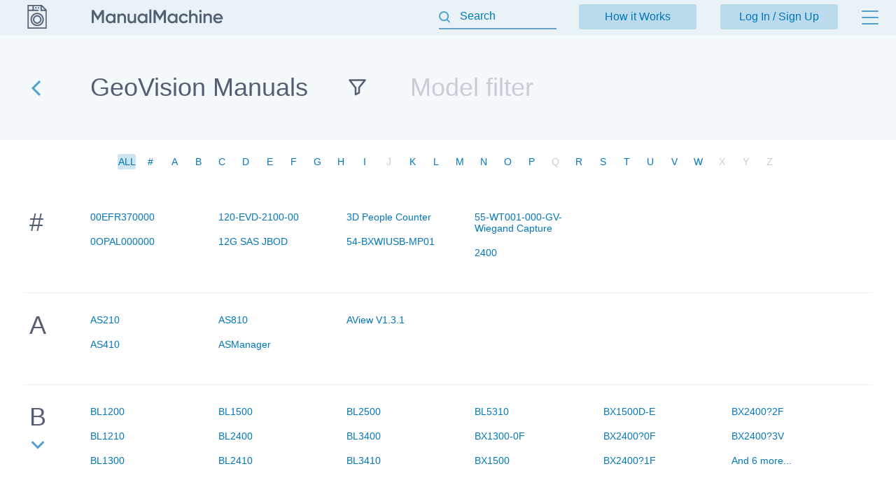

--- FILE ---
content_type: text/html; charset=utf-8
request_url: https://manualmachine.com/geovision/
body_size: 8268
content:
<!DOCTYPE html PUBLIC "-//W3C//DTD XHTML 1.0 Strict//EN" "http://www.w3.org/TR/xhtml1/DTD/xhtml1-strict.dtd">
<html xmlns="http://www.w3.org/1999/xhtml" xml:lang="en">

<head>
  <title>Manual Library Online: GeoVision manuals</title>
  <meta name="viewport" content="width=device-width, initial-scale=1.0, maximum-scale=4.0, user-scalable=yes" />
  <meta http-equiv="Content-Type" content="text/html; charset=utf-8" />
  <meta http-equiv="Cache-Control" content="max-age=10800" />
  <meta name="Description" content="View and Download instruction manual online. PDF User Guide. GeoVision manuals" />
  <meta name="google-signin-client_id" content="825043153882-qe3b2qumb9p1vade9neug0dpivilbrpo.apps.googleusercontent.com" />
  <meta name="google-site-verification" content="GhpOvPEpY9KZpYEGCO8RnZH8MB_Nq4fYHntSaTjYb7M" />
  
  
  
  
  
  
  
  
  <script type="text/javascript">
    var rootUrl = 'https://manualmachine.com';
    var selfUrl = '/index.php';
    var currentPage = 'models';
    var __sysParams = {};
    var sysConfig = [];
    var globalState = {
      confirmCodeAction: 'signup',
      actionAfterSignup: 'signup',
    };
  </script>
  
  
    
    
      <link rel="stylesheet" href="/css/production/all_no_auth_styles.css?v=379" type="text/css" />
    
  
  <!-- icon -->
  <link rel="shortcut icon" type="image/x-icon" href="/favicon.ico" />
  <link rel="icon" type="image/x-icon" href="/favicon.ico" />
  <link rel="icon" type="image/png" sizes="180x180" href="/favicon_180.png" />
  <link rel="apple-touch-icon" sizes="180x180" href="/favicon_180.png" />
  <!-- banner script -->
  <!-- Google tag (gtag.js) -->
<script async src="https://www.googletagmanager.com/gtag/js?id=G-RM0Y5WBF24"></script>
<script>
  window.dataLayer = window.dataLayer || [];
  function gtag(){dataLayer.push(arguments);}
  gtag('js', new Date());

  gtag('config', 'G-RM0Y5WBF24');
</script>


</head>

<body>
  
  <div class="bg-header "></div>
  <div class="bg-filter "></div>
  <div class="bg-standard-holder "></div>

    <div class="page  ">
        
        
        <div class="page_wrapper ">
            <div class="header">
                <div class="user-info">
                  
                    <a href="https://manualmachine.com">
                      <span class="logo-img"><img src="/_images/v2/logotype-img.svg" alt="User Guides and Service Manuals" /></span>
                      <span class="logo-txt"><img src="/_images/v2/logotype-txt.svg" alt="User Guides and Service Manuals" /></span>
                    </a>
                  
                  
                  <a href="#" class="action sandwich show-header-menu" aria-label="Menu"></a>
                </div>

                <div class="search-header-holder ">
                    <form action="" method="post">
                        <INPUT type="text" name="searchGlobal" value=""  id="searchGlobal" placeholder="Search"  />
                        <input type="hidden" name="btnSearchGo_submitValue" value="149350" /><input type="submit" name="btnSearchGo" value="Go"  id="btnSearchGo" class="btn_standart hidden"  />
                        <a class="action icon-close hidden action-erase-search"></a>
                    </form>
                </div>

                <div class="header-menu">
                  <div class="top">
                    <a href="/how_it_works/" class="btn-std action-go-howitworks ">How it Works</a>
                    <button class="btn-std action-go-auth ">Log In / Sign Up</button>
                    
                  </div>
                  <div class="header-menu-box">
                    <div class="header-menu-holder">
                      <div class="top-background"></div>
                      <div class="user-menu-holder hidden">
                        
                      </div>
                      <div class="menu-holder">
                        <ul>
                          <li><a href="/buy_points/" class="prime">Buy Points</a></li>
                          <li class="only-mobile "><a href="/how_it_works/">How it Works</a></li>
                          <li><a href="/faq/">FAQ</a></li>
                          <li><a href="/contact_us/">Contact Us</a></li>
                          <li><a href="/feedback/">Questions and Suggestions</a></li>
                          <li><a href="/users/">Users</a></li>
                        </ul>
                      </div>
                    </div>
                  </div>
                </div>
            </div>
            <div class="content  ">
  <div class="header-bottom-holder brand-model-list">
    <div class="back-link-holder">
      <a href="https://manualmachine.com" class="go-back" aria-label="Go back"></a>
      <h1 itemprop="title">GeoVision Manuals</h1>
    </div>
    <div class="input-holder">
      <input name="filterKey" autocomplete="off" id="filterKey" type="text" data-type="models" data-brand-id="geovision" placeholder="Model filter" />
    </div>
  </div>
    
  <div class="banner_top"></div>
  
  

  <div class="pagination-holder full-show">
    <div class="pagination">
      
          <span class="page-item selected">ALL</span>
        
          <a href="/geovision/letter:num/" class="page-item">#</a>
        
          <a href="/geovision/letter:a/" class="page-item">A</a>
        
          <a href="/geovision/letter:b/" class="page-item">B</a>
        
          <a href="/geovision/letter:c/" class="page-item">C</a>
        
          <a href="/geovision/letter:d/" class="page-item">D</a>
        
          <a href="/geovision/letter:e/" class="page-item">E</a>
        
          <a href="/geovision/letter:f/" class="page-item">F</a>
        
          <a href="/geovision/letter:g/" class="page-item">G</a>
        
          <a href="/geovision/letter:h/" class="page-item">H</a>
        
          <a href="/geovision/letter:i/" class="page-item">I</a>
        
          <span class="page-item empty">J</span>
        
          <a href="/geovision/letter:k/" class="page-item">K</a>
        
          <a href="/geovision/letter:l/" class="page-item">L</a>
        
          <a href="/geovision/letter:m/" class="page-item">M</a>
        
          <a href="/geovision/letter:n/" class="page-item">N</a>
        
          <a href="/geovision/letter:o/" class="page-item">O</a>
        
          <a href="/geovision/letter:p/" class="page-item">P</a>
        
          <span class="page-item empty">Q</span>
        
          <a href="/geovision/letter:r/" class="page-item">R</a>
        
          <a href="/geovision/letter:s/" class="page-item">S</a>
        
          <a href="/geovision/letter:t/" class="page-item">T</a>
        
          <a href="/geovision/letter:u/" class="page-item">U</a>
        
          <a href="/geovision/letter:v/" class="page-item">V</a>
        
          <a href="/geovision/letter:w/" class="page-item">W</a>
        
          <span class="page-item empty">X</span>
        
          <span class="page-item empty">Y</span>
        
          <span class="page-item empty">Z</span>
        
    </div>
  </div>

  <div class="loading-holder"><img src="/_images/loading.gif" width="30px" height="30px" /> <span>Loading ...</span></div>
  <div class="empty-content no-found hidden">Nothing found</div>

  <div class="grid" id="grid" data-letter="">
    
        <div class="clear"></div>
        <div class="row" data-brand-id="geovision" data-letter="%23">
          <div class="title">
            #
            <a href="#" class="hidden is-short-list action-show-more" aria-label="Expand list"></a>
            <img src="/_images/loading.gif" width="16px" height="16px" class="loading-status" />
          </div>
          <ul class="cell">
      <li><a href="https://manualmachine.com/geovision/00efr370000/11364933-user-manual/" class="">00EFR370000</a>&nbsp;&nbsp;&nbsp;<span></span></li><li><a href="https://manualmachine.com/geovision/0opal000000/11305212-user-manual/" class="">0OPAL000000</a>&nbsp;&nbsp;&nbsp;<span></span></li><li><a href="https://manualmachine.com/geovision/120evd210000/6906160-specsheet/" class="">120-EVD-2100-00</a>&nbsp;&nbsp;&nbsp;<span></span></li><li><a href="https://manualmachine.com/geovision/12gsasjbod/6923692-specsheet/" class="">12G SAS JBOD</a>&nbsp;&nbsp;&nbsp;<span></span></li><li><a href="https://manualmachine.com/geovision/3dpeoplecounter/1586370-user-manual/" class="">3D People Counter</a>&nbsp;&nbsp;&nbsp;<span></span></li><li><a href="https://manualmachine.com/geovision/54bxwiusbmp01/6916578-specsheet/" class="">54-BXWIUSB-MP01</a>&nbsp;&nbsp;&nbsp;<span></span></li><li><a href="https://manualmachine.com/geovision/55wt001000gvwiegandcapture/6916738-specsheet/" class="">55-WT001-000-GV-Wiegand Capture</a>&nbsp;&nbsp;&nbsp;<span></span></li><li><a href="https://manualmachine.com/geovision/2400/7464587-installation/" class="">2400</a>&nbsp;&nbsp;&nbsp;<span></span></li></ul></div><div class="clear"></div>
        <div class="clear"></div>
        <div class="row" data-brand-id="geovision" data-letter="a">
          <div class="title">
            A
            <a href="#" class="hidden is-short-list action-show-more" aria-label="Expand list"></a>
            <img src="/_images/loading.gif" width="16px" height="16px" class="loading-status" />
          </div>
          <ul class="cell">
      <li><a href="https://manualmachine.com/geovision/as210/1586374-user-manual/" class="">AS210</a>&nbsp;&nbsp;&nbsp;<span></span></li><li><a href="https://manualmachine.com/geovision/as410/1586375-user-manual/" class="">AS410</a>&nbsp;&nbsp;&nbsp;<span></span></li><li><a href="https://manualmachine.com/geovision/as810/1586377-user-manual/" class="">AS810</a>&nbsp;&nbsp;&nbsp;<span></span></li><li><a href="https://manualmachine.com/geovision/asmanager/1586367-user-manual/" class="">ASManager</a>&nbsp;&nbsp;&nbsp;<span></span></li><li><a href="https://manualmachine.com/geovision/aviewv131/1586392-user-manual/" class="">AView V1.3.1</a>&nbsp;&nbsp;&nbsp;<span></span></li></ul></div><div class="clear"></div>
        <div class="clear"></div>
        <div class="row" data-brand-id="geovision" data-letter="b">
          <div class="title">
            B
            <a href="#" class=" is-short-list action-show-more" aria-label="Expand list"></a>
            <img src="/_images/loading.gif" width="16px" height="16px" class="loading-status" />
          </div>
          <ul class="cell">
      <li><a href="https://manualmachine.com/geovision/bl1200/1586286-user-manual/" class="">BL1200</a>&nbsp;&nbsp;&nbsp;<span></span></li><li><a href="https://manualmachine.com/geovision/bl1210/1586289-user-manual/" class="">BL1210</a>&nbsp;&nbsp;&nbsp;<span></span></li><li><a href="https://manualmachine.com/geovision/bl1300/1586285-user-manual/" class="">BL1300</a>&nbsp;&nbsp;&nbsp;<span></span></li><li><a href="https://manualmachine.com/geovision/bl1500/1586284-user-manual/" class="">BL1500</a>&nbsp;&nbsp;&nbsp;<span></span></li><li><a href="https://manualmachine.com/geovision/bl2400/1586281-user-manual/" class="">BL2400</a>&nbsp;&nbsp;&nbsp;<span></span></li><li><a href="https://manualmachine.com/geovision/bl2410/1586290-user-manual/" class="">BL2410</a>&nbsp;&nbsp;&nbsp;<span></span></li><li><a href="https://manualmachine.com/geovision/bl2500/1586283-user-manual/" class="">BL2500</a>&nbsp;&nbsp;&nbsp;<span></span></li><li><a href="https://manualmachine.com/geovision/bl3400/1586280-user-manual/" class="">BL3400</a>&nbsp;&nbsp;&nbsp;<span></span></li><li><a href="https://manualmachine.com/geovision/bl3410/1586288-user-manual/" class="">BL3410</a>&nbsp;&nbsp;&nbsp;<span></span></li><li><a href="https://manualmachine.com/geovision/bl5310/1586287-user-manual/" class="">BL5310</a>&nbsp;&nbsp;&nbsp;<span></span></li><li><a href="https://manualmachine.com/geovision/bx13000f/6920567-specsheet/" class="">BX1300‐0F</a>&nbsp;&nbsp;&nbsp;<span></span></li><li><a href="https://manualmachine.com/geovision/bx1500/1586302-user-manual/" class="">BX1500</a>&nbsp;&nbsp;&nbsp;<span></span></li><li><a href="https://manualmachine.com/geovision/bx1500de/1586300-user-manual/" class="">BX1500D-E</a>&nbsp;&nbsp;&nbsp;<span></span></li><li><a href="https://manualmachine.com/geovision/bx24000f/21372830-specifications/" class="">BX2400?0F</a>&nbsp;&nbsp;&nbsp;<span></span></li><li><a href="https://manualmachine.com/geovision/bx24001f/22951964-specifications/" class="">BX2400?1F</a>&nbsp;&nbsp;&nbsp;<span></span></li><li><a href="https://manualmachine.com/geovision/bx24002f/22951965-specifications/" class="">BX2400?2F</a>&nbsp;&nbsp;&nbsp;<span></span></li><li><a href="https://manualmachine.com/geovision/bx24003v/22951966-specifications/" class="">BX2400?3V</a>&nbsp;&nbsp;&nbsp;<span></span></li><li><a href="#" class="action-show-more">And 6 more...</a>&nbsp;&nbsp;&nbsp;<span></span></li></ul></div><div class="clear"></div>
        <div class="clear"></div>
        <div class="row" data-brand-id="geovision" data-letter="c">
          <div class="title">
            C
            <a href="#" class="hidden is-short-list action-show-more" aria-label="Expand list"></a>
            <img src="/_images/loading.gif" width="16px" height="16px" class="loading-status" />
          </div>
          <ul class="cell">
      <li><a href="https://manualmachine.com/geovision/casestudy/1586369-user-manual/" class="">Case Study</a>&nbsp;&nbsp;&nbsp;<span></span></li><li><a href="https://manualmachine.com/geovision/cb120/1586273-user-manual/" class="">CB120</a>&nbsp;&nbsp;&nbsp;<span></span></li><li><a href="https://manualmachine.com/geovision/cb220/1586274-user-manual/" class="">CB220</a>&nbsp;&nbsp;&nbsp;<span></span></li><li><a href="https://manualmachine.com/geovision/cba520/11364427-users-manual/" class="">CBA520</a>&nbsp;&nbsp;&nbsp;<span></span></li><li><a href="https://manualmachine.com/geovision/cbw120/1586272-user-manual/" class="">CBW120</a>&nbsp;&nbsp;&nbsp;<span></span></li><li><a href="https://manualmachine.com/geovision/cbw220/1586271-user-manual/" class="">CBW220</a>&nbsp;&nbsp;&nbsp;<span></span></li><li><a href="https://manualmachine.com/geovision/cms/1586384-user-manual/" class="">CMS</a>&nbsp;&nbsp;&nbsp;<span></span></li><li><a href="https://manualmachine.com/geovision/controlcenter/1586364-user-manual/" class="">Control Center</a>&nbsp;&nbsp;&nbsp;<span></span></li><li><a href="https://manualmachine.com/geovision/cr420/2865878-user-manual/" class="">CR420</a>&nbsp;&nbsp;&nbsp;<span></span></li><li><a href="https://manualmachine.com/geovision/cube/6923817-specsheet/" class="">Cube</a>&nbsp;&nbsp;&nbsp;<span></span></li></ul></div><div class="clear"></div>
        <div class="clear"></div>
        <div class="row" data-brand-id="geovision" data-letter="d">
          <div class="title">
            D
            <a href="#" class="hidden is-short-list action-show-more" aria-label="Expand list"></a>
            <img src="/_images/loading.gif" width="16px" height="16px" class="loading-status" />
          </div>
          <ul class="cell">
      <li><a href="https://manualmachine.com/geovision/dcv1aen/21372816-user-manual/" class="">DCV1-A-EN</a>&nbsp;&nbsp;&nbsp;<span></span></li><li><a href="https://manualmachine.com/geovision/dvr/1586359-user-manual/" class="">DVR</a>&nbsp;&nbsp;&nbsp;<span></span></li><li><a href="https://manualmachine.com/geovision/dvr1352/22952090-installation-manual/" class="">DVR1352</a>&nbsp;&nbsp;&nbsp;<span></span></li><li><a href="https://manualmachine.com/geovision/dvrv853/22952123-system-quick-start-manual/" class="">DVRV853</a>&nbsp;&nbsp;&nbsp;<span></span></li><li><a href="https://manualmachine.com/geovision/dvrv853qga/22952122-system-quick-start-manual/" class="">DVRV853-QG-A</a>&nbsp;&nbsp;&nbsp;<span></span></li></ul></div><div class="clear"></div>
        <div class="clear"></div>
        <div class="row" data-brand-id="geovision" data-letter="e">
          <div class="title">
            E
            <a href="#" class="hidden is-short-list action-show-more" aria-label="Expand list"></a>
            <img src="/_images/loading.gif" width="16px" height="16px" class="loading-status" />
          </div>
          <ul class="cell">
      <li><a href="https://manualmachine.com/geovision/ebl1100/1586266-user-manual/" class="">EBL1100</a>&nbsp;&nbsp;&nbsp;<span></span></li><li><a href="https://manualmachine.com/geovision/ebx1100/1586264-user-manual/" class="">EBX1100</a>&nbsp;&nbsp;&nbsp;<span></span></li><li><a href="https://manualmachine.com/geovision/efd1100/1586265-user-manual/" class="">EFD1100</a>&nbsp;&nbsp;&nbsp;<span></span></li><li><a href="https://manualmachine.com/geovision/ev48elevatorcontroller/1586373-user-manual/" class="">EV48 Elevator Controller</a>&nbsp;&nbsp;&nbsp;<span></span></li></ul></div><div class="clear"></div>
        <div class="clear"></div>
        <div class="row" data-brand-id="geovision" data-letter="f">
          <div class="title">
            F
            <a href="#" class="hidden is-short-list action-show-more" aria-label="Expand list"></a>
            <img src="/_images/loading.gif" width="16px" height="16px" class="loading-status" />
          </div>
          <ul class="cell">
      <li><a href="https://manualmachine.com/geovision/failover/1586371-user-manual/" class="">Failover</a>&nbsp;&nbsp;&nbsp;<span></span></li><li><a href="https://manualmachine.com/geovision/fd1200/1586327-user-manual/" class="">FD1200</a>&nbsp;&nbsp;&nbsp;<span></span></li><li><a href="https://manualmachine.com/geovision/fd120d/1586323-user-manual/" class="">FD120D</a>&nbsp;&nbsp;&nbsp;<span></span></li><li><a href="https://manualmachine.com/geovision/fd1210/1586333-user-manual/" class="">FD1210</a>&nbsp;&nbsp;&nbsp;<span></span></li><li><a href="https://manualmachine.com/geovision/fd1500/1586329-user-manual/" class="">FD1500</a>&nbsp;&nbsp;&nbsp;<span></span></li><li><a href="https://manualmachine.com/geovision/fd220d/1586322-user-manual/" class="">FD220D</a>&nbsp;&nbsp;&nbsp;<span></span></li><li><a href="https://manualmachine.com/geovision/fd2400/1586326-user-manual/" class="">FD2400</a>&nbsp;&nbsp;&nbsp;<span></span></li><li><a href="https://manualmachine.com/geovision/fd2410/1586334-user-manual/" class="">FD2410</a>&nbsp;&nbsp;&nbsp;<span></span></li><li><a href="https://manualmachine.com/geovision/fd2500/1586328-user-manual/" class="">FD2500</a>&nbsp;&nbsp;&nbsp;<span></span></li><li><a href="https://manualmachine.com/geovision/fd2510/1586330-user-manual/" class="">FD2510</a>&nbsp;&nbsp;&nbsp;<span></span></li><li><a href="https://manualmachine.com/geovision/fd320d/1586321-user-manual/" class="">FD320D</a>&nbsp;&nbsp;&nbsp;<span></span></li><li><a href="https://manualmachine.com/geovision/fd3400/1586325-user-manual/" class="">FD3400</a>&nbsp;&nbsp;&nbsp;<span></span></li><li><a href="https://manualmachine.com/geovision/fd3410/1586331-user-manual/" class="">FD3410</a>&nbsp;&nbsp;&nbsp;<span></span></li><li><a href="https://manualmachine.com/geovision/fd5300/1586324-user-manual/" class="">FD5300</a>&nbsp;&nbsp;&nbsp;<span></span></li><li><a href="https://manualmachine.com/geovision/fd8700fr/18241860-user-manual/" class="">FD8700-FR</a>&nbsp;&nbsp;&nbsp;<span></span></li><li><a href="https://manualmachine.com/geovision/fe2301/1586268-user-manual/" class="">FE2301</a>&nbsp;&nbsp;&nbsp;<span></span></li><li><a href="https://manualmachine.com/geovision/fe4301/1586278-user-manual/" class="">FE4301</a>&nbsp;&nbsp;&nbsp;<span></span></li></ul></div><div class="clear"></div>
        <div class="clear"></div>
        <div class="row" data-brand-id="geovision" data-letter="g">
          <div class="title">
            G
            <a href="#" class=" is-short-list action-show-more" aria-label="Expand list"></a>
            <img src="/_images/loading.gif" width="16px" height="16px" class="loading-status" />
          </div>
          <ul class="cell">
      <li><a href="https://manualmachine.com/geovision/gvadr2701/6920435-user-manual/" class="">GV-ADR2701</a>&nbsp;&nbsp;&nbsp;<span>6</span></li><li><a href="https://manualmachine.com/geovision/gvapoe1611/6920445-user-manual/" class="">GV-APOE1611</a>&nbsp;&nbsp;&nbsp;<span>3</span></li><li><a href="https://manualmachine.com/geovision/gvas100/6920487-comparison/" class="">GV-AS100</a>&nbsp;&nbsp;&nbsp;<span>5</span></li><li><a href="https://manualmachine.com/geovision/gvbl1200/6920504-specsheet/" class="">GV-BL1200</a>&nbsp;&nbsp;&nbsp;<span>2</span></li><li><a href="https://manualmachine.com/geovision/gvbl1500/2391536-user-manual/" class="">GV-BL1500</a>&nbsp;&nbsp;&nbsp;<span>6</span></li><li><a href="https://manualmachine.com/geovision/gvbl2400/6920520-user-manual/" class="">GV-BL2400</a>&nbsp;&nbsp;&nbsp;<span>7</span></li><li><a href="https://manualmachine.com/geovision/gvbl4713/6920550-quick-start-guide/" class="">GV-BL4713</a>&nbsp;&nbsp;&nbsp;<span>2</span></li><li><a href="https://manualmachine.com/geovision/gvbx1300/6920570-user-manual/" class="">GV-BX1300</a>&nbsp;&nbsp;&nbsp;<span>3</span></li><li><a href="https://manualmachine.com/geovision/gvbx47003v/6923587-user-manual/" class="">GV-BX4700-3V</a>&nbsp;&nbsp;&nbsp;<span>6</span></li><li><a href="https://manualmachine.com/geovision/gvbx520d/2463728-user-manual/" class="">GV-BX520D</a>&nbsp;&nbsp;&nbsp;<span>7</span></li><li><a href="https://manualmachine.com/geovision/gvfd1200/2385876-user-manual/" class="">GV-FD1200</a>&nbsp;&nbsp;&nbsp;<span>4</span></li><li><a href="https://manualmachine.com/geovision/gvfd3400/6920796-quick-user-guide/" class="">GV-FD3400</a>&nbsp;&nbsp;&nbsp;<span>5</span></li><li><a href="https://manualmachine.com/geovision/gvfe2301/6920806-user-manual/" class="">GV-FE2301</a>&nbsp;&nbsp;&nbsp;<span>8</span></li><li><a href="https://manualmachine.com/geovision/gvpoe0801/6920999-user-manual/" class="">GV-POE0801</a>&nbsp;&nbsp;&nbsp;<span>3</span></li><li><a href="https://manualmachine.com/geovision/gvpoe1611v2/2504565-user-manual/" class="">GV-POE1611-V2</a>&nbsp;&nbsp;&nbsp;<span>3</span></li><li><a href="https://manualmachine.com/geovision/gvptz010d/2385814-user-manual/" class="">GV-PTZ010D</a>&nbsp;&nbsp;&nbsp;<span>8</span></li><li><a href="https://manualmachine.com/geovision/gvvms026/6919952-user-manual/" class="">GV-VMS026</a>&nbsp;&nbsp;&nbsp;<span>4</span></li><li><a href="#" class="action-show-more">And 768 more...</a>&nbsp;&nbsp;&nbsp;<span></span></li></ul></div><div class="clear"></div>
        <div class="clear"></div>
        <div class="row" data-brand-id="geovision" data-letter="h">
          <div class="title">
            H
            <a href="#" class="hidden is-short-list action-show-more" aria-label="Expand list"></a>
            <img src="/_images/loading.gif" width="16px" height="16px" class="loading-status" />
          </div>
          <ul class="cell">
      <li><a href="https://manualmachine.com/geovision/hotswapbackupcentersystem/1586351-user-manual/" class="">Hot Swap Backup Center System</a>&nbsp;&nbsp;&nbsp;<span></span></li><li><a href="https://manualmachine.com/geovision/hotswapnvrsystemv5/1586356-user-manual/" class="">Hot Swap NVR System V5</a>&nbsp;&nbsp;&nbsp;<span></span></li><li><a href="https://manualmachine.com/geovision/hotswaprecordingserversystem/1586353-user-manual/" class="">Hot Swap Recording Server System</a>&nbsp;&nbsp;&nbsp;<span></span></li><li><a href="https://manualmachine.com/geovision/hotswaprecordingserversystemv5/1586354-user-manual/" class="">Hot Swap Recording Server System V5</a>&nbsp;&nbsp;&nbsp;<span></span></li><li><a href="https://manualmachine.com/geovision/hybriddvr/1586360-user-manual/" class="">Hybrid DVR</a>&nbsp;&nbsp;&nbsp;<span></span></li><li><a href="https://manualmachine.com/geovision/hybridlprcamera10r/1586337-user-manual/" class="">Hybrid LPR Camera 10R</a>&nbsp;&nbsp;&nbsp;<span></span></li></ul></div><div class="clear"></div>
        <div class="clear"></div>
        <div class="row" data-brand-id="geovision" data-letter="i">
          <div class="title">
            I
            <a href="#" class="hidden is-short-list action-show-more" aria-label="Expand list"></a>
            <img src="/_images/loading.gif" width="16px" height="16px" class="loading-status" />
          </div>
          <ul class="cell">
      <li><a href="https://manualmachine.com/geovision/ich264tg2v10/21372874-hardware-manual/" class="">ICH264TG2V10</a>&nbsp;&nbsp;&nbsp;<span></span></li><li><a href="https://manualmachine.com/geovision/iplprcamera5r/1586341-user-manual/" class="">IP LPR Camera 5R</a>&nbsp;&nbsp;&nbsp;<span></span></li><li><a href="https://manualmachine.com/geovision/irremotecontrol/6919716-user-manual/" class="">IR Remote Control</a>&nbsp;&nbsp;&nbsp;<span></span></li><li><a href="https://manualmachine.com/geovision/iviewv232/1586393-user-manual/" class="">iView V2.3.2</a>&nbsp;&nbsp;&nbsp;<span></span></li></ul></div><div class="clear"></div>
        <div class="clear"></div>
        <div class="row" data-brand-id="geovision" data-letter="k">
          <div class="title">
            K
            <a href="#" class="hidden is-short-list action-show-more" aria-label="Expand list"></a>
            <img src="/_images/loading.gif" width="16px" height="16px" class="loading-status" />
          </div>
          <ul class="cell">
      <li><a href="https://manualmachine.com/geovision/keyboardv3/1586382-user-manual/" class="">Keyboard V3</a>&nbsp;&nbsp;&nbsp;<span></span></li></ul></div><div class="clear"></div>
        <div class="clear"></div>
        <div class="row" data-brand-id="geovision" data-letter="l">
          <div class="title">
            L
            <a href="#" class="hidden is-short-list action-show-more" aria-label="Expand list"></a>
            <img src="/_images/loading.gif" width="16px" height="16px" class="loading-status" />
          </div>
          <ul class="cell">
      <li><a href="https://manualmachine.com/geovision/licenseplaterecognition/1586365-user-manual/" class="">License Plate Recognition</a>&nbsp;&nbsp;&nbsp;<span></span></li><li><a href="https://manualmachine.com/geovision/lpr/1586391-user-manual/" class="">LPR</a>&nbsp;&nbsp;&nbsp;<span></span></li></ul></div><div class="clear"></div>
        <div class="clear"></div>
        <div class="row" data-brand-id="geovision" data-letter="m">
          <div class="title">
            M
            <a href="#" class="hidden is-short-list action-show-more" aria-label="Expand list"></a>
            <img src="/_images/loading.gif" width="16px" height="16px" class="loading-status" />
          </div>
          <ul class="cell">
      <li><a href="https://manualmachine.com/geovision/mfd1501/1586282-user-manual/" class="">MFD1501</a>&nbsp;&nbsp;&nbsp;<span></span></li><li><a href="https://manualmachine.com/geovision/mfd2401/1586277-user-manual/" class="">MFD2401</a>&nbsp;&nbsp;&nbsp;<span></span></li><li><a href="https://manualmachine.com/geovision/mfd24010f/22951925-specifications/" class="">MFD2401‐0F</a>&nbsp;&nbsp;&nbsp;<span></span></li><li><a href="https://manualmachine.com/geovision/mfd24011f/22951926-specifications/" class="">MFD2401‐1F</a>&nbsp;&nbsp;&nbsp;<span></span></li><li><a href="https://manualmachine.com/geovision/mfd24012f/22951927-specifications/" class="">MFD2401‐2F</a>&nbsp;&nbsp;&nbsp;<span></span></li><li><a href="https://manualmachine.com/geovision/mfd24013f/22951928-specifications/" class="">MFD2401‐3F</a>&nbsp;&nbsp;&nbsp;<span></span></li><li><a href="https://manualmachine.com/geovision/mfd24014f/22951929-specifications/" class="">MFD2401‐4F</a>&nbsp;&nbsp;&nbsp;<span></span></li><li><a href="https://manualmachine.com/geovision/mfd2501/1586279-user-manual/" class="">MFD2501</a>&nbsp;&nbsp;&nbsp;<span></span></li><li><a href="https://manualmachine.com/geovision/mfd3401/1586275-user-manual/" class="">MFD3401</a>&nbsp;&nbsp;&nbsp;<span></span></li><li><a href="https://manualmachine.com/geovision/mfd5301/1586276-user-manual/" class="">MFD5301</a>&nbsp;&nbsp;&nbsp;<span></span></li><li><a href="https://manualmachine.com/geovision/ml200sld/1586379-user-manual/" class="">ML200SLD</a>&nbsp;&nbsp;&nbsp;<span></span></li><li><a href="https://manualmachine.com/geovision/mlsh010/1586378-user-manual/" class="">MLSH01-0</a>&nbsp;&nbsp;&nbsp;<span></span></li><li><a href="https://manualmachine.com/geovision/mobileserver/1586363-user-manual/" class="">Mobile Server</a>&nbsp;&nbsp;&nbsp;<span></span></li><li><a href="https://manualmachine.com/geovision/multicamdigitalsurveillancesystem/9627057-users-manual-v8/" class="">Multicam Digital Surveillance System</a>&nbsp;&nbsp;&nbsp;<span></span></li><li><a href="https://manualmachine.com/geovision/mygvcloudhcw120/21372890-quick-installation-manual/" class="">myGVcloud HCW120</a>&nbsp;&nbsp;&nbsp;<span></span></li></ul></div><div class="clear"></div>
        <div class="clear"></div>
        <div class="row" data-brand-id="geovision" data-letter="n">
          <div class="title">
            N
            <a href="#" class="hidden is-short-list action-show-more" aria-label="Expand list"></a>
            <img src="/_images/loading.gif" width="16px" height="16px" class="loading-status" />
          </div>
          <ul class="cell">
      <li><a href="https://manualmachine.com/geovision/nvr/1586362-user-manual/" class="">NVR</a>&nbsp;&nbsp;&nbsp;<span>2</span></li></ul></div><div class="clear"></div>
        <div class="clear"></div>
        <div class="row" data-brand-id="geovision" data-letter="o">
          <div class="title">
            O
            <a href="#" class="hidden is-short-list action-show-more" aria-label="Expand list"></a>
            <img src="/_images/loading.gif" width="16px" height="16px" class="loading-status" />
          </div>
          <ul class="cell">
      <li><a href="https://manualmachine.com/geovision/opals1/21372868-quick-start-manual/" class="">Opal S1</a>&nbsp;&nbsp;&nbsp;<span></span></li></ul></div><div class="clear"></div>
        <div class="clear"></div>
        <div class="row" data-brand-id="geovision" data-letter="p">
          <div class="title">
            P
            <a href="#" class="hidden is-short-list action-show-more" aria-label="Expand list"></a>
            <img src="/_images/loading.gif" width="16px" height="16px" class="loading-status" />
          </div>
          <ul class="cell">
      <li><a href="https://manualmachine.com/geovision/pn300/1586388-user-manual/" class="">PN300</a>&nbsp;&nbsp;&nbsp;<span>5</span></li><li><a href="https://manualmachine.com/geovision/pn400/21372837-user-manual/" class="">PN400</a>&nbsp;&nbsp;&nbsp;<span></span></li><li><a href="https://manualmachine.com/geovision/poe0400/1586344-user-manual/" class="">POE0400</a>&nbsp;&nbsp;&nbsp;<span></span></li><li><a href="https://manualmachine.com/geovision/poe0800/1586345-user-manual/" class="">POE0800</a>&nbsp;&nbsp;&nbsp;<span></span></li><li><a href="https://manualmachine.com/geovision/poe0801/1586346-user-manual/" class="">POE0801</a>&nbsp;&nbsp;&nbsp;<span></span></li><li><a href="https://manualmachine.com/geovision/poe1601/1586347-user-manual/" class="">POE1601</a>&nbsp;&nbsp;&nbsp;<span></span></li><li><a href="https://manualmachine.com/geovision/poe1611/1586349-user-manual/" class="">POE1611</a>&nbsp;&nbsp;&nbsp;<span></span></li><li><a href="https://manualmachine.com/geovision/poe2401/1586348-user-manual/" class="">POE2401</a>&nbsp;&nbsp;&nbsp;<span></span></li><li><a href="https://manualmachine.com/geovision/poe2411/1586350-user-manual/" class="">POE2411</a>&nbsp;&nbsp;&nbsp;<span></span></li><li><a href="https://manualmachine.com/geovision/pptzv10qga/21372818-quick-start-manual/" class="">PPTZV10-QG-A</a>&nbsp;&nbsp;&nbsp;<span></span></li><li><a href="https://manualmachine.com/geovision/pt130d/1586336-user-manual/" class="">PT130D</a>&nbsp;&nbsp;&nbsp;<span></span></li><li><a href="https://manualmachine.com/geovision/pt220d/1586335-user-manual/" class="">PT220D</a>&nbsp;&nbsp;&nbsp;<span></span></li><li><a href="https://manualmachine.com/geovision/pt320d/1586332-user-manual/" class="">PT320D</a>&nbsp;&nbsp;&nbsp;<span></span></li></ul></div><div class="clear"></div>
        <div class="clear"></div>
        <div class="row" data-brand-id="geovision" data-letter="r">
          <div class="title">
            R
            <a href="#" class="hidden is-short-list action-show-more" aria-label="Expand list"></a>
            <img src="/_images/loading.gif" width="16px" height="16px" class="loading-status" />
          </div>
          <ul class="cell">
      <li><a href="https://manualmachine.com/geovision/r1352/22952089-installation-manual/" class="">R1352</a>&nbsp;&nbsp;&nbsp;<span></span></li><li><a href="https://manualmachine.com/geovision/r1352b/11364388-users-manual/" class="">R1352B</a>&nbsp;&nbsp;&nbsp;<span>3</span></li><li><a href="https://manualmachine.com/geovision/redundant/1586372-user-manual/" class="">Redundant</a>&nbsp;&nbsp;&nbsp;<span></span></li><li><a href="https://manualmachine.com/geovision/ru9003/11364422-users-manual/" class="">RU9003</a>&nbsp;&nbsp;&nbsp;<span></span></li></ul></div><div class="clear"></div>
        <div class="clear"></div>
        <div class="row" data-brand-id="geovision" data-letter="s">
          <div class="title">
            S
            <a href="#" class="hidden is-short-list action-show-more" aria-label="Expand list"></a>
            <img src="/_images/loading.gif" width="16px" height="16px" class="loading-status" />
          </div>
          <ul class="cell">
      <li><a href="https://manualmachine.com/geovision/sd200/1586339-user-manual/" class="">SD200</a>&nbsp;&nbsp;&nbsp;<span></span></li><li><a href="https://manualmachine.com/geovision/sd220/21372760-user-manual/" class="">SD–220</a>&nbsp;&nbsp;&nbsp;<span></span></li><li><a href="https://manualmachine.com/geovision/sd220s/1586338-user-manual/" class="">SD220-S</a>&nbsp;&nbsp;&nbsp;<span></span></li><li><a href="https://manualmachine.com/geovision/sdi204/1586381-user-manual/" class="">SDI204</a>&nbsp;&nbsp;&nbsp;<span></span></li><li><a href="https://manualmachine.com/geovision/sdibx100/1586390-user-manual/" class="">SDIBX100</a>&nbsp;&nbsp;&nbsp;<span></span></li><li><a href="https://manualmachine.com/geovision/series/7464403-specsheet/" class="">Series</a>&nbsp;&nbsp;&nbsp;<span></span></li><li><a href="https://manualmachine.com/geovision/sqp110/6923505-user-manual/" class="">SQP110</a>&nbsp;&nbsp;&nbsp;<span>2</span></li><li><a href="https://manualmachine.com/geovision/sqp110p/22952120-user-manual/" class="">SQP110P</a>&nbsp;&nbsp;&nbsp;<span></span></li><li><a href="https://manualmachine.com/geovision/sqp110series/21372795-user-manual/" class="">SQP110 Series</a>&nbsp;&nbsp;&nbsp;<span>2</span></li><li><a href="https://manualmachine.com/geovision/sqp110t/22952119-user-manual/" class="">SQP110T</a>&nbsp;&nbsp;&nbsp;<span></span></li><li><a href="https://manualmachine.com/geovision/sqp133/6923503-user-manual/" class="">SQP133</a>&nbsp;&nbsp;&nbsp;<span>6</span></li><li><a href="https://manualmachine.com/geovision/sr3v10qgb/21372864-quick-start-manual/" class="">SR3V10-QG-B</a>&nbsp;&nbsp;&nbsp;<span></span></li><li><a href="https://manualmachine.com/geovision/st124sld/1586380-user-manual/" class="">ST124SLD</a>&nbsp;&nbsp;&nbsp;<span></span></li><li><a href="https://manualmachine.com/geovision/surveillance/21372794-system-quick-start-manual/" class="">Surveillance</a>&nbsp;&nbsp;&nbsp;<span></span></li><li><a href="https://manualmachine.com/geovision/surveillancesystem/21372778-installation-manual/" class="">Surveillance System</a>&nbsp;&nbsp;&nbsp;<span>2</span></li><li><a href="https://manualmachine.com/geovision/surveillancesystemv84/21372911-installation-manual/" class="">Surveillance System V8.4</a>&nbsp;&nbsp;&nbsp;<span></span></li></ul></div><div class="clear"></div>
        <div class="clear"></div>
        <div class="row" data-brand-id="geovision" data-letter="t">
          <div class="title">
            T
            <a href="#" class="hidden is-short-list action-show-more" aria-label="Expand list"></a>
            <img src="/_images/loading.gif" width="16px" height="16px" class="loading-status" />
          </div>
          <ul class="cell">
      <li><a href="https://manualmachine.com/geovision/towerdvrsystem/1586355-user-manual/" class="">Tower DVR System</a>&nbsp;&nbsp;&nbsp;<span></span></li><li><a href="https://manualmachine.com/geovision/towernvrsystem/1586358-user-manual/" class="">Tower NVR System</a>&nbsp;&nbsp;&nbsp;<span></span></li></ul></div><div class="clear"></div>
        <div class="clear"></div>
        <div class="row" data-brand-id="geovision" data-letter="u">
          <div class="title">
            U
            <a href="#" class=" is-short-list action-show-more" aria-label="Expand list"></a>
            <img src="/_images/loading.gif" width="16px" height="16px" class="loading-status" />
          </div>
          <ul class="cell">
      <li><a href="https://manualmachine.com/geovision/ubl1211/1586297-user-manual/" class="">UBL1211</a>&nbsp;&nbsp;&nbsp;<span></span></li><li><a href="https://manualmachine.com/geovision/ubl1301/1586293-user-manual/" class="">UBL1301</a>&nbsp;&nbsp;&nbsp;<span></span></li><li><a href="https://manualmachine.com/geovision/ubl2401/1586292-user-manual/" class="">UBL2401</a>&nbsp;&nbsp;&nbsp;<span></span></li><li><a href="https://manualmachine.com/geovision/ubl2411/1586295-user-manual/" class="">UBL2411</a>&nbsp;&nbsp;&nbsp;<span></span></li><li><a href="https://manualmachine.com/geovision/ubl3401/1586291-user-manual/" class="">UBL3401</a>&nbsp;&nbsp;&nbsp;<span></span></li><li><a href="https://manualmachine.com/geovision/ubl3411/1586294-user-manual/" class="">UBL3411</a>&nbsp;&nbsp;&nbsp;<span></span></li><li><a href="https://manualmachine.com/geovision/ubx1301/1586269-user-manual/" class="">UBX1301</a>&nbsp;&nbsp;&nbsp;<span></span></li><li><a href="https://manualmachine.com/geovision/ubx2301/1586270-user-manual/" class="">UBX2301</a>&nbsp;&nbsp;&nbsp;<span>2</span></li><li><a href="https://manualmachine.com/geovision/ubx3301/1586267-user-manual/" class="">UBX3301</a>&nbsp;&nbsp;&nbsp;<span>2</span></li><li><a href="https://manualmachine.com/geovision/umv859a/21372702-user-manual/" class="">UMV859-A</a>&nbsp;&nbsp;&nbsp;<span></span></li><li><a href="https://manualmachine.com/geovision/uvs0800e216/6923674-specsheet/" class="">UVS-0800E2-16</a>&nbsp;&nbsp;&nbsp;<span></span></li><li><a href="https://manualmachine.com/geovision/uvs0800e24/6923672-specsheet/" class="">UVS-0800E2-4</a>&nbsp;&nbsp;&nbsp;<span></span></li><li><a href="https://manualmachine.com/geovision/uvs0800e28/6923673-specsheet/" class="">UVS-0800E2-8</a>&nbsp;&nbsp;&nbsp;<span></span></li><li><a href="https://manualmachine.com/geovision/uvs1120p216/6923637-specsheet/" class="">UVS-1120P2-16</a>&nbsp;&nbsp;&nbsp;<span></span></li><li><a href="https://manualmachine.com/geovision/uvs1120p416/6923638-specsheet/" class="">UVS-1120P4-16</a>&nbsp;&nbsp;&nbsp;<span></span></li><li><a href="https://manualmachine.com/geovision/uvs1120p432/6923639-specsheet/" class="">UVS-1120P4-32</a>&nbsp;&nbsp;&nbsp;<span></span></li><li><a href="https://manualmachine.com/geovision/uvsabd1300/6920426-quick-start-guide/" class="">UVS-ABD1300</a>&nbsp;&nbsp;&nbsp;<span>2</span></li><li><a href="#" class="action-show-more">And 95 more...</a>&nbsp;&nbsp;&nbsp;<span></span></li></ul></div><div class="clear"></div>
        <div class="clear"></div>
        <div class="row" data-brand-id="geovision" data-letter="v">
          <div class="title">
            V
            <a href="#" class=" is-short-list action-show-more" aria-label="Expand list"></a>
            <img src="/_images/loading.gif" width="16px" height="16px" class="loading-status" />
          </div>
          <ul class="cell">
      <li><a href="https://manualmachine.com/geovision/v2/19536049-quick-start-manual/" class="">V2</a>&nbsp;&nbsp;&nbsp;<span></span></li><li><a href="https://manualmachine.com/geovision/v3/22951894-user-manual/" class="">V3</a>&nbsp;&nbsp;&nbsp;<span></span></li><li><a href="https://manualmachine.com/geovision/v5/19536048-user-manual/" class="">V5</a>&nbsp;&nbsp;&nbsp;<span></span></li><li><a href="https://manualmachine.com/geovision/vd1500/1586306-user-manual/" class="">VD1500</a>&nbsp;&nbsp;&nbsp;<span></span></li><li><a href="https://manualmachine.com/geovision/vd1530/1586310-user-manual/" class="">VD1530</a>&nbsp;&nbsp;&nbsp;<span></span></li><li><a href="https://manualmachine.com/geovision/vd1540/1586315-user-manual/" class="">VD1540</a>&nbsp;&nbsp;&nbsp;<span></span></li><li><a href="https://manualmachine.com/geovision/vd1540e/1586320-user-manual/" class="">VD1540-E</a>&nbsp;&nbsp;&nbsp;<span></span></li><li><a href="https://manualmachine.com/geovision/vd2400/1586305-user-manual/" class="">VD2400</a>&nbsp;&nbsp;&nbsp;<span></span></li><li><a href="https://manualmachine.com/geovision/vd2430/1586309-user-manual/" class="">VD2430</a>&nbsp;&nbsp;&nbsp;<span></span></li><li><a href="https://manualmachine.com/geovision/vd2440/1586314-user-manual/" class="">VD2440</a>&nbsp;&nbsp;&nbsp;<span></span></li><li><a href="https://manualmachine.com/geovision/vd2440e/1586319-user-manual/" class="">VD2440-E</a>&nbsp;&nbsp;&nbsp;<span></span></li><li><a href="https://manualmachine.com/geovision/vd2530/1586308-user-manual/" class="">VD2530</a>&nbsp;&nbsp;&nbsp;<span></span></li><li><a href="https://manualmachine.com/geovision/vd2540/1586313-user-manual/" class="">VD2540</a>&nbsp;&nbsp;&nbsp;<span></span></li><li><a href="https://manualmachine.com/geovision/vd2540e/1586318-user-manual/" class="">VD2540-E</a>&nbsp;&nbsp;&nbsp;<span></span></li><li><a href="https://manualmachine.com/geovision/vd3400/1586304-user-manual/" class="">VD3400</a>&nbsp;&nbsp;&nbsp;<span></span></li><li><a href="https://manualmachine.com/geovision/vd3430/1586307-user-manual/" class="">VD3430</a>&nbsp;&nbsp;&nbsp;<span></span></li><li><a href="https://manualmachine.com/geovision/vd3440/1586312-user-manual/" class="">VD3440</a>&nbsp;&nbsp;&nbsp;<span></span></li><li><a href="#" class="action-show-more">And 11 more...</a>&nbsp;&nbsp;&nbsp;<span></span></li></ul></div><div class="clear"></div>
        <div class="clear"></div>
        <div class="row" data-brand-id="geovision" data-letter="w">
          <div class="title">
            W
            <a href="#" class="hidden is-short-list action-show-more" aria-label="Expand list"></a>
            <img src="/_images/loading.gif" width="16px" height="16px" class="loading-status" />
          </div>
          <ul class="cell">
      <li><a href="https://manualmachine.com/geovision/webreport/1586368-user-manual/" class="">Web Report</a>&nbsp;&nbsp;&nbsp;<span></span></li><li><a href="https://manualmachine.com/geovision/wifiusbadapter/1586340-user-manual/" class="">WiFi USB adapter</a>&nbsp;&nbsp;&nbsp;<span></span></li><li><a href="https://manualmachine.com/geovision/wn80200l/21372701-user-manual/" class="">WN8020-0L</a>&nbsp;&nbsp;&nbsp;<span></span></li></ul></div><div class="clear"></div>
  </div>

  <div class="top-list-holder ">
    <div class="row">
      <div class="title">Popular</div>
      <div class="items">
        
          <div class="item">
            <div class="cover">
              <a href="https://manualmachine.com/geovision/gvbx47003v/6923587-user-manual/"><img src="/html/29/296e/296e9cf460fde1f170bf7d097ea390afb9cf5b2971e88b13cd4b144b70dd8e02/cover_sm.png" /></a>
            </div>
            <div class="url"><a href="https://manualmachine.com/geovision/gvbx47003v/6923587-user-manual/">Geovision GV-BX4700-3V</a></div>
            <div class="name">User Manual</div>
            <div class="pages">2 pages</div>
          </div>
        
          <div class="item">
            <div class="cover">
              <a href="https://manualmachine.com/geovision/gvpoe0801/6920998-installation/"><img src="/html/d5/d546/d54662a8170e6f39a331dd0e0199da79192a6effa418e8f1d089ed2100d947b7/cover_sm.png" /></a>
            </div>
            <div class="url"><a href="https://manualmachine.com/geovision/gvpoe0801/6920998-installation/">Geovision GV-POE0801</a></div>
            <div class="name">Installation</div>
            <div class="pages">9 pages</div>
          </div>
        
          <div class="item">
            <div class="cover">
              <a href="https://manualmachine.com/geovision/gvfe2301/6920806-user-manual/"><img src="/html/ea/ea7d/ea7d2fa9c45801694cff82d8da9187cbfdb6991d3b4bb5ca7929af207ecc348a/cover_sm.png" /></a>
            </div>
            <div class="url"><a href="https://manualmachine.com/geovision/gvfe2301/6920806-user-manual/">Geovision GV-FE2301</a></div>
            <div class="name">User Manual</div>
            <div class="pages">2 pages</div>
          </div>
        
          <div class="item">
            <div class="cover">
              <a href="https://manualmachine.com/geovision/gvbx1300/6920568-user-manual/"><img src="/html/c8/c8a2/c8a28437cdafc233e06b9e548288807d17a407b55ce013895cddd2a35d01c104/cover_sm.png" /></a>
            </div>
            <div class="url"><a href="https://manualmachine.com/geovision/gvbx1300/6920568-user-manual/">Geovision GV-BX1300</a></div>
            <div class="name">User Manual</div>
            <div class="pages">539 pages</div>
          </div>
        
          <div class="item">
            <div class="cover">
              <a href="https://manualmachine.com/geovision/gvbl4713/6920550-quick-start-guide/"><img src="/html/58/58eb/58eba69550fbf2162714dc2830baf05bb0ee33957b73f37068edc4dd90d17e8d/cover_sm.png" /></a>
            </div>
            <div class="url"><a href="https://manualmachine.com/geovision/gvbl4713/6920550-quick-start-guide/">Geovision GV-BL4713</a></div>
            <div class="name">Quick Start Guide</div>
            <div class="pages">128 pages</div>
          </div>
        
          <div class="item">
            <div class="cover">
              <a href="https://manualmachine.com/geovision/gvbl1200/6920504-specsheet/"><img src="/html/35/35e6/35e6ac283635c8c900fcfd19ce986083edb6530fa518c391c4a32a9f1f22e8ba/cover_sm.png" /></a>
            </div>
            <div class="url"><a href="https://manualmachine.com/geovision/gvbl1200/6920504-specsheet/">Geovision GV-BL1200</a></div>
            <div class="name">Specsheet</div>
            <div class="pages">3 pages</div>
          </div>
        
          <div class="item">
            <div class="cover">
              <a href="https://manualmachine.com/geovision/gvas100/6920489-quick-user-guide/"><img src="/html/97/97c6/97c6245b0d55f20318414b377d5ddc2bbffada213c6e49d8c50639f1435e7376/cover_sm.png" /></a>
            </div>
            <div class="url"><a href="https://manualmachine.com/geovision/gvas100/6920489-quick-user-guide/">Geovision GV-AS100</a></div>
            <div class="name">Quick User Guide</div>
            <div class="pages">14 pages</div>
          </div>
        
          <div class="item">
            <div class="cover">
              <a href="https://manualmachine.com/geovision/gvapoe1611/6920445-user-manual/"><img src="/html/9c/9c98/9c98793fdbb5ecc71fb64f359468776554ab723ee624be45efcf78b6c4cdb193/cover_sm.png" /></a>
            </div>
            <div class="url"><a href="https://manualmachine.com/geovision/gvapoe1611/6920445-user-manual/">Geovision GV-APOE1611</a></div>
            <div class="name">User Manual</div>
            <div class="pages">2 pages</div>
          </div>
        
          <div class="item">
            <div class="cover">
              <a href="https://manualmachine.com/geovision/uvsabd1300/6920426-quick-start-guide/"><img src="/html/fd/fda7/fda74e6bc90b8fffd44a0b517da5995f4fbe92f822abdae6d5c20cc5390543d1/cover_sm.png" /></a>
            </div>
            <div class="url"><a href="https://manualmachine.com/geovision/uvsabd1300/6920426-quick-start-guide/">Geovision UVS-ABD1300</a></div>
            <div class="name">Quick Start Guide</div>
            <div class="pages">20 pages</div>
          </div>
        
          <div class="item">
            <div class="cover">
              <a href="https://manualmachine.com/geovision/gvpoe1611v2/2504565-user-manual/"><img src="/html/da/dae1/dae16cd843bc276af6dab6dea9979b7eb12f565da36c640c57e5de2bc50807b9/cover_sm.png" /></a>
            </div>
            <div class="url"><a href="https://manualmachine.com/geovision/gvpoe1611v2/2504565-user-manual/">Geovision GV-POE1611-V2</a></div>
            <div class="name">User Manual</div>
            <div class="pages">43 pages</div>
          </div>
        
          <div class="item">
            <div class="cover">
              <a href="https://manualmachine.com/geovision/gvbl1500/2391536-user-manual/"><img src="/html/e4/e42f/e42f516ae6918464b2711901698a495c6bb0ea62e633c11dc5057206d4d7fa06/cover_sm.png" /></a>
            </div>
            <div class="url"><a href="https://manualmachine.com/geovision/gvbl1500/2391536-user-manual/">GeoVision GV-BL1500</a></div>
            <div class="name">User Manual</div>
            <div class="pages">79 pages</div>
          </div>
        
          <div class="item">
            <div class="cover">
              <a href="https://manualmachine.com/geovision/gvptz010d/2385814-user-manual/"><img src="/html/c8/c8cc/c8ccfbcfdd2b79bedeee3ae36b087cbd2969e78e90c032fff3bef97fe011d371/cover_sm.png" /></a>
            </div>
            <div class="url"><a href="https://manualmachine.com/geovision/gvptz010d/2385814-user-manual/">GeoVision GV-PTZ010D</a></div>
            <div class="name">User Manual</div>
            <div class="pages">49 pages</div>
          </div>
        
      </div>
    </div>
    <div class="row">
      <div class="title">New</div>
      <div class="items">
        
          <div class="item">
            <div class="cover">
              <a href="https://manualmachine.com/geovision/gvpatrol/17900582-installation-manual/"><img src="/html/2d/2d1b/2d1b0bf84357da572fe8f25df861cc1a9b40dadd5802bc935c9322f8fbf1b294/cover_sm.png" /></a>
            </div>
            <div class="url"><a href="https://manualmachine.com/geovision/gvpatrol/17900582-installation-manual/">GeoVision GV-Patrol</a></div>
            <div class="name">Installation Manual</div>
            <div class="pages">13 pages</div>
          </div>
        
          <div class="item">
            <div class="cover">
              <a href="https://manualmachine.com/geovision/gv600/11364972-user-manual/"><img src="/html/4a/4a2f/4a2f67500cb69ecd93a389f6d7398b12d43c3856cd666ad32e40e17913df41c2/cover_sm.png" /></a>
            </div>
            <div class="url"><a href="https://manualmachine.com/geovision/gv600/11364972-user-manual/">GEOVISION GV 600</a></div>
            <div class="name">User Manual</div>
            <div class="pages">3 pages</div>
          </div>
        
          <div class="item">
            <div class="cover">
              <a href="https://manualmachine.com/geovision/00efr370000/11364933-user-manual/"><img src="/html/6d/6da8/6da8d669c0b34496dda440011e2f43e956a51b7fe4096b6a9714a4c44a8c36f1/cover_sm.png" /></a>
            </div>
            <div class="url"><a href="https://manualmachine.com/geovision/00efr370000/11364933-user-manual/">GEOVISION 00EFR370000</a></div>
            <div class="name">User Manual</div>
            <div class="pages">9 pages</div>
          </div>
        
          <div class="item">
            <div class="cover">
              <a href="https://manualmachine.com/geovision/ru9003/11364422-users-manual/"><img src="/html/96/96e1/96e1de8a05ba82dd16e80f09fda9f91f0842d49d41773ba01fc610a2d61f0de1/cover_sm.png" /></a>
            </div>
            <div class="url"><a href="https://manualmachine.com/geovision/ru9003/11364422-users-manual/">GEOVISION RU9003</a></div>
            <div class="name">Users Manual</div>
            <div class="pages">16 pages</div>
          </div>
        
          <div class="item">
            <div class="cover">
              <a href="https://manualmachine.com/geovision/multicamdigitalsurveillancesystem/9627057-users-manual-v8/"><img src="/html/a7/a753/a7534f778f94d28c2532556441e3a244c4863e3625669a50cb7a4dd32da45327/cover_sm.png" /></a>
            </div>
            <div class="url"><a href="https://manualmachine.com/geovision/multicamdigitalsurveillancesystem/9627057-users-manual-v8/">Geovision Multicam Digital Surveillance System</a></div>
            <div class="name">User’s Manual V8.3</div>
            <div class="pages">486 pages</div>
          </div>
        
          <div class="item">
            <div class="cover">
              <a href="https://manualmachine.com/geovision/gv600/9627054-specification/"><img src="/html/2b/2bd5/2bd5b7d868bdcdde7433c4efd3bf539eba507eeda6a4ff31ce8f52c7f2ce7108/cover_sm.png" /></a>
            </div>
            <div class="url"><a href="https://manualmachine.com/geovision/gv600/9627054-specification/">Geovision GV-600</a></div>
            <div class="name">SPECIFICATION</div>
            <div class="pages">2 pages</div>
          </div>
        
          <div class="item">
            <div class="cover">
              <a href="https://manualmachine.com/geovision/gvbx130d0/7464677-user-manual/"><img src="/html/fc/fc36/fc365101618686121c6af0f1f199cb23675dd856c2974773d0a4d5f7515991f3/cover_sm.png" /></a>
            </div>
            <div class="url"><a href="https://manualmachine.com/geovision/gvbx130d0/7464677-user-manual/">Geovision GV-BX130D-0</a></div>
            <div class="name">User Manual</div>
            <div class="pages">2 pages</div>
          </div>
        
          <div class="item">
            <div class="cover">
              <a href="https://manualmachine.com/geovision/2400/7464587-installation/"><img src="/html/97/97e2/97e26a1d5ec34eac599487dc86d64b16a74daa10e91cdc29224e5a08fc8e0379/cover_sm.png" /></a>
            </div>
            <div class="url"><a href="https://manualmachine.com/geovision/2400/7464587-installation/">Geovision 2400</a></div>
            <div class="name">Installation</div>
            <div class="pages">2 pages</div>
          </div>
        
          <div class="item">
            <div class="cover">
              <a href="https://manualmachine.com/geovision/gvvd220d/7464544-installation/"><img src="/html/e3/e361/e3611af70fd150c70e7d1a28871bfe6395071de5721a33566007fa227c861923/cover_sm.png" /></a>
            </div>
            <div class="url"><a href="https://manualmachine.com/geovision/gvvd220d/7464544-installation/">Geovision GV-VD220D</a></div>
            <div class="name">Installation</div>
            <div class="pages">2 pages</div>
          </div>
        
          <div class="item">
            <div class="cover">
              <a href="https://manualmachine.com/geovision/gvvideowall/6942983-specsheet/"><img src="/html/9e/9ece/9ece0840a1e895d53ed8566a2cb9a2facb813dc5fc00bbd8e97bad79902b067a/cover_sm.png" /></a>
            </div>
            <div class="url"><a href="https://manualmachine.com/geovision/gvvideowall/6942983-specsheet/">Geovision GV-Video-Wall</a></div>
            <div class="name">Specsheet</div>
            <div class="pages">3 pages</div>
          </div>
        
          <div class="item">
            <div class="cover">
              <a href="https://manualmachine.com/geovision/uvs1120r016/6923870-specsheet/"><img src="/html/56/561b/561b0aa617c95bf4f9c0e772dbb0c88f8f415d86b3fd1fd3678a86b89e03578f/cover_sm.png" /></a>
            </div>
            <div class="url"><a href="https://manualmachine.com/geovision/uvs1120r016/6923870-specsheet/">Geovision UVS-1120R0-16</a></div>
            <div class="name">Specsheet</div>
            <div class="pages">1 page</div>
          </div>
        
          <div class="item">
            <div class="cover">
              <a href="https://manualmachine.com/geovision/gvcontrolcenter/6923819-user-manual/"><img src="/html/e2/e21c/e21c3da8227555d10010914ed6175fac45802a3db51133baf4090ae66befd635/cover_sm.png" /></a>
            </div>
            <div class="url"><a href="https://manualmachine.com/geovision/gvcontrolcenter/6923819-user-manual/">Geovision GV-Control Center</a></div>
            <div class="name">User Manual</div>
            <div class="pages">187 pages</div>
          </div>
        
      </div>
    </div>
  </div>

  
            </div>
            <div class="banner_bottom"></div>
        </div>
    </div>

    <div class="footer  ">
      <div class="content ">
        <a href="/buy_points/" class="link">Buy Points</a>
        <a href="/how_it_works/" class="link">How it Works</a>
        <a href="/faq/" class="link">FAQ</a>
        <a href="/contact_us/" class="link">Contact Us</a>
        <a href="/feedback/" class="link">Questions and Suggestions</a>
        <a href="/privacy/" class="link">Privacy Policy</a>
        <a href="/cookie-policy/" class="link">Cookie Policy</a>
        <a href="/terms/" class="link">Terms of Use</a>
      </div>
    </div>

    <div class="popup-holder"></div>

    <script src="https://apis.google.com/js/api:client.js"></script>

    <script>

      var captchaLogin = '';
      var captchaRegister = '';
      
      var onloadCallback = function() {
        if (!captchaRegister) {
          captchaLogin = grecaptcha.render('recaptchaLogin', {
            'sitekey' : '6Lf9SL4UAAAAAKpcuEgd3Il2jvDRoS_8llvkd5fZ'
          });
        }
        if (!captchaRegister) {
          captchaRegister = grecaptcha.render('recaptchaRegister', {
            'sitekey' : '6Lf9SL4UAAAAAKpcuEgd3Il2jvDRoS_8llvkd5fZ'
          });
        }
      };

    </script>

    

    

      <script src="https://ajax.googleapis.com/ajax/libs/jquery/1.7.2/jquery.min.js"></script>
      <script src="https://ajax.googleapis.com/ajax/libs/jqueryui/1.10.0/jquery-ui.min.js"></script>

      

      
        <script type="text/javascript" src="/js/production/manualmachine_no_auth.js?v=379"></script>
      

      

    

    
    
    


</body>
</html>

--- FILE ---
content_type: image/svg+xml
request_url: https://manualmachine.com/_images/v2/logotype-img.svg
body_size: 9596
content:
<svg width="36" height="36" viewBox="0 0 36 36" fill="none" xmlns="http://www.w3.org/2000/svg" xmlns:xlink="http://www.w3.org/1999/xlink">
<rect width="36" height="36" fill="url(#pattern0)"/>
<defs>
<pattern id="pattern0" patternContentUnits="objectBoundingBox" width="1" height="1">
<use xlink:href="#image0" transform="translate(0.0961995) scale(0.0023753)"/>
</pattern>
<image id="image0" width="340" height="421" xlink:href="[data-uri]"/>
</defs>
</svg>


--- FILE ---
content_type: image/svg+xml
request_url: https://manualmachine.com/_images/v2/icon/pointer-down.svg
body_size: 182
content:
<svg width="20" height="12" viewBox="0 0 20 12" fill="none" xmlns="http://www.w3.org/2000/svg">
<path d="M1.66683 1.10002L10.0002 9.43335L18.3335 1.10002" stroke="#50A1D0" stroke-width="3"/>
</svg>


--- FILE ---
content_type: image/svg+xml
request_url: https://manualmachine.com/_images/v2/icon/filter.svg
body_size: 216
content:
<svg width="25" height="25" viewBox="0 0 25 25" fill="none" xmlns="http://www.w3.org/2000/svg">
  <polygon style="paint-order: fill; stroke-linejoin: round; stroke: #555F73; stroke-width: 2.5px;" points="1.5 1.5 23.5 1.5 15 12 15 19.5 10 22 10 12.5"/>
</svg>

--- FILE ---
content_type: image/svg+xml
request_url: https://manualmachine.com/_images/v2/icon/pointer-back.svg
body_size: 164
content:
<svg width="24" height="24" viewBox="0 0 24 24" fill="none" xmlns="http://www.w3.org/2000/svg">
<path d="M16 2L6 12L16 22" stroke="#50A1D0" stroke-width="3"/>
</svg>
